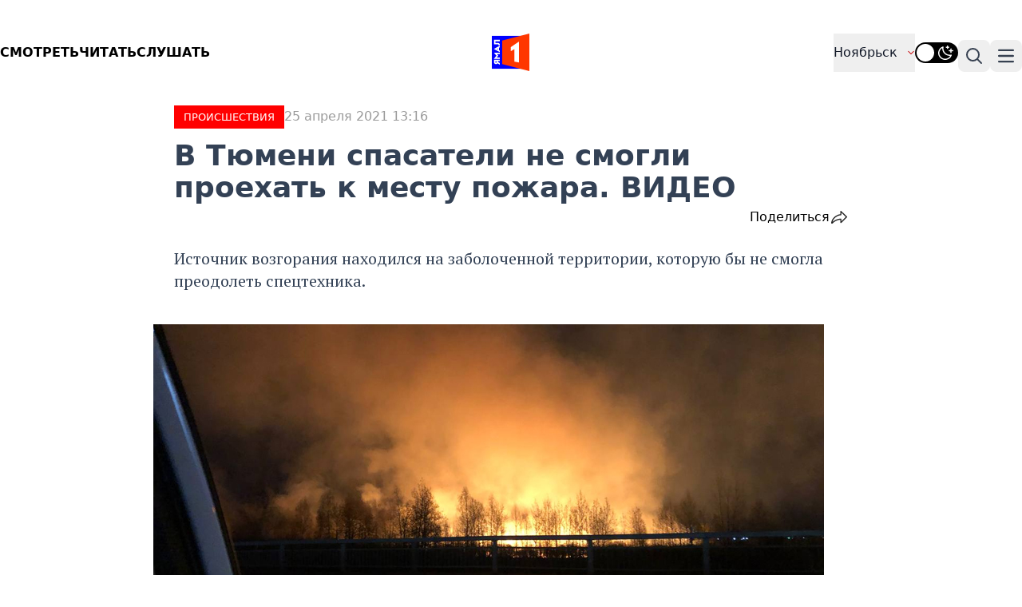

--- FILE ---
content_type: text/html; charset=UTF-8
request_url: https://yamal1.ru/novosti/2021/04/25/v-tiumeni-spasateli-ne-smogli-proekhat-k-mestu-pozhara/
body_size: 16954
content:
<!DOCTYPE html>
<html lang="ru">

<head>
    <meta charset="utf-8">
    <meta name="viewport" content="width=device-width, initial-scale=1.0">

    <link rel="canonical" href="https://yamal1.ru/novosti/2021/04/25/v-tiumeni-spasateli-ne-smogli-proekhat-k-mestu-pozhara/">
    <link href="/local/templates/yamal/image/icon/favicon.ico" rel="shortcut icon" type="image/vnd.microsoft.icon">
	<link href="/local/templates/yamal/image/icon/apple-touch-icon.png" rel="apple-touch-icon" sizes="180x180">
	<link href="/local/templates/yamal/image/icon/favicon-32x32.png" rel="icon" type="image/png" sizes="32x32">
	<link href="/local/templates/yamal/image/icon/favicon-16x16.png"rel="icon" type="image/png" sizes="16x16">
	<link href="/local/templates/yamal/image/icon/site.webmanifest"rel="manifest">

    <base href="https://yamal1.ru/novosti/2021/04/25/v-tiumeni-spasateli-ne-smogli-proekhat-k-mestu-pozhara/" />
    <meta name="resourse-type" content="Document" />
    <meta name="MobileOptimized" content="width" />
    <meta name="HandheldFriendly" content="true" />
        <meta name="author" content="YAMAL1.RU" />
    <meta name="owner" content="YAMAL1.RU">
    <meta name="revisit-after" content="4 days">
    <meta name="twitter:url" content="https://yamal1.ru/novosti/2021/04/25/v-tiumeni-spasateli-ne-smogli-proekhat-k-mestu-pozhara/">
    <meta name="twitter:title" content="В Тюмени спасатели не смогли проехать к месту пожара. ВИДЕО">
    <meta name="twitter:card" content="summary_large_image">
    <meta name="twitter:site" content="@YAMAL1.RU">
    <meta name="twitter:description" content="Источник возгорания находился на заболоченной территории, которую бы не смогла преодолеть спецтехника.">
    <meta name="twitter:creator" content="@YAMAL1.RU">
    <meta name="twitter:image:src" content="https://yamal1.ru/upload/iblock/e5a/3r6my7ttjq19b2t5051prqbtm9y23jmq.jpg">
    <meta name="twitter:image" content="https://yamal1.ru/upload/iblock/e5a/3r6my7ttjq19b2t5051prqbtm9y23jmq.jpg">
    <meta name="twitter:domain" content="YAMAL1.RU">
    <meta name="og:title" content="В Тюмени спасатели не смогли проехать к месту пожара. ВИДЕО">
    <meta name="og:site_name" content="YAMAL1.RU">
    <meta name="og:type" content="article">
    <meta name="og:image" content="https://yamal1.ru/upload/iblock/e5a/3r6my7ttjq19b2t5051prqbtm9y23jmq.jpg">
    <meta name="og:description" content="Источник возгорания находился на заболоченной территории, которую бы не смогла преодолеть спецтехника.">
    <meta name="og:url" content="https://yamal1.ru/novosti/2021/04/25/v-tiumeni-spasateli-ne-smogli-proekhat-k-mestu-pozhara/">
    <meta name="article:author" content="YAMAL1.RU">
    <meta name="article:section" content="ПРОИCШЕСТВИЯ,Ямал">
    <meta name="title" content="В Тюмени спасатели не смогли проехать к месту пожара. ВИДЕО">
    <title>В Тюмени спасатели не смогли проехать к месту пожара. ВИДЕО</title>
    <meta http-equiv="Content-Type" content="text/html; charset=UTF-8" />
<meta name="robots" content="index, follow" />
<meta name="keywords" content="пожар, возгорание, Тюмень, трава," />
<meta name="description" content="Источник возгорания находился на заболоченной территории, которую бы не смогла преодолеть спецтехника." />
<script data-skip-moving="true">(function(w, d, n) {var cl = "bx-core";var ht = d.documentElement;var htc = ht ? ht.className : undefined;if (htc === undefined || htc.indexOf(cl) !== -1){return;}var ua = n.userAgent;if (/(iPad;)|(iPhone;)/i.test(ua)){cl += " bx-ios";}else if (/Windows/i.test(ua)){cl += ' bx-win';}else if (/Macintosh/i.test(ua)){cl += " bx-mac";}else if (/Linux/i.test(ua) && !/Android/i.test(ua)){cl += " bx-linux";}else if (/Android/i.test(ua)){cl += " bx-android";}cl += (/(ipad|iphone|android|mobile|touch)/i.test(ua) ? " bx-touch" : " bx-no-touch");cl += w.devicePixelRatio && w.devicePixelRatio >= 2? " bx-retina": " bx-no-retina";if (/AppleWebKit/.test(ua)){cl += " bx-chrome";}else if (/Opera/.test(ua)){cl += " bx-opera";}else if (/Firefox/.test(ua)){cl += " bx-firefox";}ht.className = htc ? htc + " " + cl : cl;})(window, document, navigator);</script>


<link href="/bitrix/cache/css/s1/yamal/page_b0bb78aa8307a368a3df964fcbd9eada/page_b0bb78aa8307a368a3df964fcbd9eada_v1.css?17543002343018" type="text/css"  rel="stylesheet" />
<link href="/bitrix/cache/css/s1/yamal/template_6c8d4b28b81fe36091c5f3e29534129c/template_6c8d4b28b81fe36091c5f3e29534129c_v1.css?1754300234919" type="text/css"  data-template-style="true" rel="stylesheet" />







    
        <link rel="stylesheet" href="/local/templates/yamal/css/lib/fancybox.min.css">
    <link rel="stylesheet" href="/local/templates/yamal/css/lib/swiper-bundle.min.css">
  
    <link rel="stylesheet" href="/local/templates/yamal/public/style.css">
    
                    
                
    
    <style>
        @import url('/local/templates/yamal/css/fonts.css');
    </style>

    <link rel="preconnect" href="https://fonts.googleapis.com">
    <link rel="preconnect" href="https://fonts.gstatic.com" crossorigin>
    <link href="https://fonts.googleapis.com/css2?family=PT+Serif:ital,wght@0,400;0,700;1,400;1,700&display=swap" rel="stylesheet">
    </head>

<body class="dark:bg-slate-800  dark:text-white">
    <!-- Yandex.Metrika counter -->
      <noscript><div><img src="https://mc.yandex.ru/watch/82650532" style="position:absolute; left:-9999px;" alt="" /></div></noscript> <!-- /Yandex.Metrika counter -->
        
            <header itemscope itemtype="http://schema.org/Organization">
      
      

        <!--Видео-->  

        <!--div class="container m-auto">
                <div class="mb-[12px]">
                    <div class="flex flex-wrap justify-start align-start w-full gap-[32px]">
                        <div class="relative w-screen max-h-[300px]" itemscope="" itemtype="http://schema.org/NewsArticle">
                            <a href="https://vk.com/wall-101544511_180527" title="yamal1">
                            <video autoplay="true" muted="true" loop="true">
                                <source type="video/webm" src="/upload/banners/duh.webm" />
                                <source type="video/mp4" src="/upload/banners/duh.mp4" />
                            </video>
                            </a>
                        </div>
                    </div>
                </div>
        </div-->

        <!--Статика-->   

        <!--div class="container m-auto">
                <div class="mb-[12px]">
                    <div class="flex flex-wrap justify-start align-start w-full gap-[32px]">
                        <div class="relative w-screen max-h-[300px]" style="background-color:#071e63;" itemscope="" itemtype="http://schema.org/NewsArticle">
                            <a href="https://yamal1.ru/novosti/2025/08/02/semak_o_transferah_konkurencii_i_borbe_za_chempionstvo/" title="yamal1">
                           <img style="  display: block;
                                            margin-left: auto; 
                                            margin-right: auto; 
                                            height: auto;"
                            src="/upload/banners/banner_semak_resize.png" />
                            </a>
                        </div>
                    </div>
                </div>
        </div-->
      
      


            <section class="lg:hidden" itemscope itemtype="http://schema.org/NewsArticle">
        <div class="container m-auto">
            <div class="mb-[12px]">
                <a href="/spetcproekty/" title="Спецпроекты"><span class="py-[6px] px-[16px] text-white bg-[#E3120E] uppercase font-semibold text-lg" itemprop="articleSection">Спецпроект</span></a>
                <div class="flex flex-wrap justify-start align-start w-full gap-[32px]">
                    <div class="relative w-screen max-h-[460px]" itemscope itemtype="http://schema.org/NewsArticle">
                        <a href="/novosti/2026/01/05/kakoe-est-obuchenie-v-kompanii/" title="Какое есть обучение в компании?">
                            <img class="w-[100%] h-[100%] object-cover" src="/upload/resize_cache/iblock/895/840_472_1/83nqsf055tn31adzkdlft18ehgz59r6t.jpg" alt="" itemprop="image">
                            <div class="bg-gradient-to-t from-[#070707] to-transparent absolute h-[100%] w-[100%] bottom-0">
                                <div class="flex gap-[12px] absolute bottom-[32px] left-[18px] md:left-[28px] flex-wrap">
                                    <div class="w-[100%]">
                                        <h3 class="w-full lg:w-[60%] text-white text-[32px] font-semibold inline-block text-xl md:text-3xl dark:text-white" itemprop="headline">
                                            Какое есть обучение в компании?                                        </h3>
                                    </div>
                                </div>
                            </div>
                        </a>
                    </div>
                </div>
            </div>
    </section>
        
        <div class="container m-auto">
            <div class="grid grid-cols-3 header__bottom pt-[42px] md:pb-[42px] pb-[20px] align-middle">
                <nav class="hidden md:flex">
                    <ul class="flex gap-[24px] uppercase font-semibold">
                        <a class="m-auto" href="#" data-modal-target="default-modal" data-modal-toggle="default-modal">
                            <li>Смотреть</li>
                        </a>
                        <a class="m-auto" href="/spetcproekty/">
                            <li>Читать</li>
                        </a>
                        <a class="m-auto" href="/radio/" target="_blank">Слушать</a>
                    </ul>
                </nav>
                <button data-collapse-toggle="mega-menu-search" type="button" class="md:hidden inline-flex items-center p-1 w-10 h-10 justify-center text-sm text-gray-700 rounded-lg hover:bg-gray-100 focus:outline-none focus:ring-2 focus:ring-gray-200 dark:text-gray-400 dark:hover:bg-gray-700 dark:focus:ring-gray-600 mt-1 aria-controls=" mega-menu-full" aria-expanded="false">
                    <span class="sr-only">Поиск</span>
                    <svg xmlns="http://www.w3.org/2000/svg" fill="none" viewBox="0 0 22 22" stroke-width="2.5" stroke="currentColor" class="w-7 h-7">
                        <path stroke-linecap="round" stroke-linejoin="round" d="M21 21l-5.197-5.197m0 0A7.5 7.5 0 105.196 5.196a7.5 7.5 0 0010.607 10.607z" />
                    </svg>
                </button>

                <!--Logo-->
                <figure class="flex justify-center">
                    <a href="https://yamal1.ru"><img src="/local/templates/yamal/image/logo.svg" alt="logo" width="47px"></a>
                </figure>

                <div class="flex justify-end gap-[10px]">
                                        <button data-collapse-toggle="mega-menu-full-geo" class="hidden md:flex items-center justify-between w-full py-2 px-3 font-medium text-gray-900 border-b border-gray-100 md:w-auto hover:bg-gray-50 md:hover:bg-transparent md:border-0 md:p-0 dark:text-white focus:ring-gray-200  dark:hover:bg-gray-700 md:dark:hover:bg-transparent dark:focus:ring-gray-600 dark:border-gray-700 ">
                        Ноябрьск                        <svg xmlns="http://www.w3.org/2000/svg" viewBox="0 0 24 24" fill="currentColor" class="w-2.5 h-2.5 ms-3 stroke-red-500">
                            <path fill-rule="evenodd" d="M12.53 16.28a.75.75 0 01-1.06 0l-7.5-7.5a.75.75 0 011.06-1.06L12 14.69l6.97-6.97a.75.75 0 111.06 1.06l-7.5 7.5z" clip-rule="evenodd" stroke-width="2" stroke-linejoin="round" />
                        </svg>
                    </button>

                    <div class="flex relative">
                        <input class="m-auto hidden peer/theme light-switch" name="light-switch" id="theme-switch" type="checkbox">

                                                <label for="theme-switch" class="m-auto w-[54px] h-[26px] rounded-[50px] bg-black peer-checked/theme:bg-amber-300 duration-200"></label>
                        <label for="theme-switch" class="w-[22px] h-[22px] rounded-[50%] bg-white absolute top-[50%] translate-y-[-50%] left-[2px] peer-checked/theme:left-[29px] duration-200"></label>

                        <label for="theme-switch" class="absolute top-[50%] translate-y-[-50%] right-[6px] opacity-100 peer-checked/theme:opacity-0 duration-200">
                            <img class="" src="/local/templates/yamal/image/icon/dark_theme.svg" alt="">
                        </label>

                        <label for="theme-switch" class="absolute top-[50%] translate-y-[-50%] left-[6px] opacity-0 peer-checked/theme:opacity-100 duration-200">
                            <img class="" src="/local/templates/yamal/image/icon/light_theme.svg" alt="">
                        </label>
                    </div>


                    <button data-collapse-toggle="mega-menu-search" type="button" class="hidden md:inline-flex items-center p-2 w-10 h-10 justify-center text-sm text-gray-700 rounded-lg hover:bg-gray-100 focus:outline-none focus:ring-2 focus:ring-gray-200 dark:text-gray-400 dark:hover:bg-gray-700 dark:focus:ring-gray-600 sm:mt-2 mt-1 aria-controls=" mega-menu-full" aria-expanded="false">
                        <span class="sr-only">Поиск</span>
                        <svg xmlns="http://www.w3.org/2000/svg" fill="none" viewBox="0 0 24 24" stroke-width="2" stroke="currentColor" class="w-6 h-6">
                            <path stroke-linecap="round" stroke-linejoin="round" d="M21 21l-5.197-5.197m0 0A7.5 7.5 0 105.196 5.196a7.5 7.5 0 0010.607 10.607z" />
                        </svg>
                    </button>

                    <button data-collapse-toggle="mega-menu-full-dropdown" type="button" class="inline-flex items-center p-2 w-10 h-10 justify-center text-sm text-gray-700 rounded-lg hover:bg-gray-100 focus:outline-none focus:ring-2 focus:ring-gray-200 dark:text-gray-400 dark:hover:bg-gray-700 dark:focus:ring-gray-600 sm:mt-2 mt-1 aria-controls=" mega-menu-full" aria-expanded="false">
                        <span class="sr-only">Навигация по категориям</span>
                        <svg class="w-5 h-5" aria-hidden="true" xmlns="http://www.w3.org/2000/svg" fill="none" viewBox="0 0 17 14">
                            <path stroke="currentColor" stroke-linecap="round" stroke-linejoin="round" stroke-width="2" d="M1 1h15M1 7h15M1 13h15" />
                        </svg>
                    </button>
                </div>
            </div>
            <div class="grid grid-cols-3 md:hidden uppercase font-semibold pb-[42px] mb-[10px]">
                <a href="#" class="flex justify-start ml-3" data-modal-target="default-modal" data-modal-toggle="default-modal" class="flex justify-start ml-3">Смотреть</a>
                <a href="/spetcproekty/" class="m-auto">Читать</a>
                <a href="/radio/" class="flex justify-end mr-3">Слушать</a>
            </div>
        </div>
        </div>

        
        <div id="default-modal" tabindex="-1" aria-hidden="true" class="hidden overflow-y-auto overflow-x-hidden fixed top-0 right-0 left-0 z-50 justify-center items-center w-full md:inset-0 h-[calc(100%-1rem)] max-h-full" onclick="StopPlayPlayer()">
    <div class="relative p-4 w-full max-w-2xl max-h-full">
        <!-- Modal content -->
        <div class="relative bg-black rounded-lg shadow dark:bg-gray-700">
            <!-- Modal header -->
            <div class="flex items-center justify-between pl-4 md:pl-4 rounded-t dark:border-gray-600 gap-[6px]">
				<div class="m-auto mx-0 w-[6px] h-[6px] bg-[#E3120E] rounded-[50%]"></div>
                <div class="text-base font-semibold text-gray-200 dark:text-white">
                    Прямой эфир
                </div>
                <button type="button" class="text-gray-400 bg-transparent hover:bg-gray-200 hover:text-gray-900 rounded-lg text-sm w-8 h-8 ms-auto inline-flex justify-center items-center dark:hover:bg-gray-600 dark:hover:text-white" data-modal-hide="default-modal" onclick="StopPlayPlayer()">
                    <svg class="w-3 h-3" aria-hidden="true" xmlns="http://www.w3.org/2000/svg" fill="none" viewBox="0 0 14 14">
                        <path stroke="currentColor" stroke-linecap="round" stroke-linejoin="round" stroke-width="2" d="m1 1 6 6m0 0 6 6M7 7l6-6M7 7l-6 6" />
                    </svg>
                    <span class="sr-only">Закрыть</span>
                </button>
            </div>
            <!-- Modal body -->
            <div class="p-1 md:p-2">
                <p class="text-base leading-relaxed text-gray-500 dark:text-gray-400">
                <div class="player_cont01 embed-responsive embed-responsive-16by9">
                    <div id="player"></div>

                                        
                </div>


                </p>
            </div>
        </div>
    </div>
</div>            <!--Menu-->
            
<nav class="bg-white border-gray-200 dark:border-gray-600 dark:bg-gray-900 container m-auto">

	<div id="mega-menu-full-dropdown" class="mt-1 border-gray-200 shadow-sm bg-gray-50 md:bg-white dark:bg-gray-800 dark:border-gray-600 hidden">
		<div class="grid px-4 pb-5 mx-auto text-gray-900 dark:text-white lg:grid-cols-3 md:px-6">
			<ul>
						<li>
			<a href="/?nt=ekonomika" title="ЭКОНОМИКА" class="block p-3 rounded-lg hover:bg-gray-100 dark:hover:bg-gray-700">
				<div class="font-semibold">ЭКОНОМИКА</div>
			</a>
		</li>
			<li>
			<a href="/?nt=proishestviia" title="ПРОИCШЕСТВИЯ" class="block p-3 rounded-lg hover:bg-gray-100 dark:hover:bg-gray-700">
				<div class="font-semibold">ПРОИCШЕСТВИЯ</div>
			</a>
		</li>
			<li>
			<a href="/?nt=politika" title="ПОЛИТИКА" class="block p-3 rounded-lg hover:bg-gray-100 dark:hover:bg-gray-700">
				<div class="font-semibold">ПОЛИТИКА</div>
			</a>
		</li>
				</ul>
			<ul>
				<li>
			<a href="/?nt=sport" title="СПОРТ" class="block p-3 rounded-lg hover:bg-gray-100 dark:hover:bg-gray-700">
				<div class="font-semibold">СПОРТ</div>
			</a>
		</li>
			<li>
			<a href="/?nt=kul-tura" title="КУЛЬТУРА" class="block p-3 rounded-lg hover:bg-gray-100 dark:hover:bg-gray-700">
				<div class="font-semibold">КУЛЬТУРА</div>
			</a>
		</li>
			<li>
			<a href="/?nt=afisha" title="АФИША" class="block p-3 rounded-lg hover:bg-gray-100 dark:hover:bg-gray-700">
				<div class="font-semibold">АФИША</div>
			</a>
		</li>
				</ul>
			<ul>
				<li>
			<a href="/?nt=obshchestvo" title="ОБЩЕСТВО" class="block p-3 rounded-lg hover:bg-gray-100 dark:hover:bg-gray-700">
				<div class="font-semibold">ОБЩЕСТВО</div>
			</a>
		</li>
			<li>
			<a href="/?nt=obrazovanie" title="ОБРАЗОВАНИЕ" class="block p-3 rounded-lg hover:bg-gray-100 dark:hover:bg-gray-700">
				<div class="font-semibold">ОБРАЗОВАНИЕ</div>
			</a>
		</li>
			<li>
			<a href="/?nt=meditcina" title="МЕДИЦИНА" class="block p-3 rounded-lg hover:bg-gray-100 dark:hover:bg-gray-700">
				<div class="font-semibold">МЕДИЦИНА</div>
			</a>
		</li>
				</ul>
			<ul>
				<li>
			<a href="/?nt=pogoda" title="ПОГОДА" class="block p-3 rounded-lg hover:bg-gray-100 dark:hover:bg-gray-700">
				<div class="font-semibold">ПОГОДА</div>
			</a>
		</li>
			<li>
			<a href="/?nt=ekologiia" title="ЭКОЛОГИЯ" class="block p-3 rounded-lg hover:bg-gray-100 dark:hover:bg-gray-700">
				<div class="font-semibold">ЭКОЛОГИЯ</div>
			</a>
		</li>
			<li>
			<a href="/?nt=transport" title="ТРАНСПОРТ" class="block p-3 rounded-lg hover:bg-gray-100 dark:hover:bg-gray-700">
				<div class="font-semibold">ТРАНСПОРТ</div>
			</a>
		</li>
				</ul>
			<ul>
				<li>
			<a href="/?nt=tek" title="ТЭК" class="block p-3 rounded-lg hover:bg-gray-100 dark:hover:bg-gray-700">
				<div class="font-semibold">ТЭК</div>
			</a>
		</li>
			<li>
			<a href="/?nt=zhkkh" title="ЖКХ" class="block p-3 rounded-lg hover:bg-gray-100 dark:hover:bg-gray-700">
				<div class="font-semibold">ЖКХ</div>
			</a>
		</li>
			<li>
			<a href="/?nt=stroitel-stvo" title="СТРОИТЕЛЬСТВО" class="block p-3 rounded-lg hover:bg-gray-100 dark:hover:bg-gray-700">
				<div class="font-semibold">СТРОИТЕЛЬСТВО</div>
			</a>
		</li>
	
			</ul>
		</div>
	</div>
</nav>
        <!--Search-->
        <nav class="bg-white border-gray-200 dark:border-gray-600 dark:bg-gray-900 container m-auto">

            <div id="mega-menu-search" class="mt-1 border-gray-200 shadow-sm bg-gray-50 md:bg-white  dark:bg-gray-800 dark:border-gray-600 hidden">
                <div class="grid px-4 pb-5 mx-auto text-gray-900 dark:text-white grid-cols-1 md:px-6">
                    <div class="relative mt-3 ">
                        <form id="sform_min01" action="/search/" method="get">
                            <button class="absolute inset-y-0 start-0 flex items-center ps-3">
                                <svg class="w-4 h-4 text-gray-500 dark:text-gray-400" aria-hidden="true" xmlns="http://www.w3.org/2000/svg" fill="none" viewBox="0 0 20 20">
                                    <path stroke="currentColor" stroke-linecap="round" stroke-linejoin="round" stroke-width="2" d="m19 19-4-4m0-7A7 7 0 1 1 1 8a7 7 0 0 1 14 0Z" />
                                </svg>
                            </button>

                            <input name="q" type="text" id="search-navbar" class="block w-full p-2 ps-10 text-sm text-gray-900 border border-gray-300 rounded-lg bg-gray-50 focus:ring-blue-500 focus:border-blue-500 dark:bg-gray-700 dark:border-gray-600 dark:placeholder-gray-400 dark:text-white dark:focus:ring-blue-500 dark:focus:border-blue-500" placeholder="Введите слово..." value="">
                        </form>
                    </div>


                </div>
            </div>
        </nav>

        <!--GEO-->
        <nav class="bg-white border-gray-200 dark:border-gray-600 dark:bg-gray-900 container m-auto">
    <div id="mega-menu-full-geo" class="mt-1 border-gray-200 shadow-sm bg-gray-50 md:bg-white dark:bg-gray-800 dark:border-gray-600 hidden">
        <div class="grid px-4 pb-5 mx-auto text-gray-900 dark:text-white xl:grid-cols-4 grid-cols-2 md:px-6">
            <ul>
                        <li>
            <a href="/geo/iamal/" title="Ямал" class="block p-3 rounded-lg hover:bg-gray-100 dark:hover:bg-gray-700">
                <div class="font-semibold">Ямал</div>
            </a>
        </li>
            <li>
            <a href="/geo/novyi-urengoi/" title="Новый Уренгой" class="block p-3 rounded-lg hover:bg-gray-100 dark:hover:bg-gray-700">
                <div class="font-semibold">Новый Уренгой</div>
            </a>
        </li>
            <li>
            <a href="/geo/noiabr-sk/" title="Ноябрьск" class="block p-3 rounded-lg hover:bg-gray-100 dark:hover:bg-gray-700">
                <div class="font-semibold">Ноябрьск</div>
            </a>
        </li>
            <li>
            <a href="/geo/salekhard/" title="Салехард" class="block p-3 rounded-lg hover:bg-gray-100 dark:hover:bg-gray-700">
                <div class="font-semibold">Салехард</div>
            </a>
        </li>
            <li>
            <a href="/geo/nadym/" title="Надым" class="block p-3 rounded-lg hover:bg-gray-100 dark:hover:bg-gray-700">
                <div class="font-semibold">Надым</div>
            </a>
        </li>
                </ul>
            <ul>
                <li>
            <a href="/geo/gubkinskii/" title="Губкинский" class="block p-3 rounded-lg hover:bg-gray-100 dark:hover:bg-gray-700">
                <div class="font-semibold">Губкинский</div>
            </a>
        </li>
            <li>
            <a href="/geo/muravlenko/" title="Муравленко" class="block p-3 rounded-lg hover:bg-gray-100 dark:hover:bg-gray-700">
                <div class="font-semibold">Муравленко</div>
            </a>
        </li>
            <li>
            <a href="/geo/labytnangi/" title="Лабытнанги" class="block p-3 rounded-lg hover:bg-gray-100 dark:hover:bg-gray-700">
                <div class="font-semibold">Лабытнанги</div>
            </a>
        </li>
            <li>
            <a href="/geo/tarko-sale/" title="Тарко-Сале" class="block p-3 rounded-lg hover:bg-gray-100 dark:hover:bg-gray-700">
                <div class="font-semibold">Тарко-Сале</div>
            </a>
        </li>
            <li>
            <a href="/geo/pangody/" title="Пангоды" class="block p-3 rounded-lg hover:bg-gray-100 dark:hover:bg-gray-700">
                <div class="font-semibold">Пангоды</div>
            </a>
        </li>
                </ul>
            <ul>
                <li>
            <a href="/geo/purpe/" title="Пурпе" class="block p-3 rounded-lg hover:bg-gray-100 dark:hover:bg-gray-700">
                <div class="font-semibold">Пурпе</div>
            </a>
        </li>
            <li>
            <a href="/geo/tazovskii/" title="Тазовский" class="block p-3 rounded-lg hover:bg-gray-100 dark:hover:bg-gray-700">
                <div class="font-semibold">Тазовский</div>
            </a>
        </li>
            <li>
            <a href="/geo/iar-sale/" title="Яр-Сале" class="block p-3 rounded-lg hover:bg-gray-100 dark:hover:bg-gray-700">
                <div class="font-semibold">Яр-Сале</div>
            </a>
        </li>
            <li>
            <a href="/geo/urengoi/" title="Уренгой" class="block p-3 rounded-lg hover:bg-gray-100 dark:hover:bg-gray-700">
                <div class="font-semibold">Уренгой</div>
            </a>
        </li>
            <li>
            <a href="/geo/kharp/" title="Харп" class="block p-3 rounded-lg hover:bg-gray-100 dark:hover:bg-gray-700">
                <div class="font-semibold">Харп</div>
            </a>
        </li>
                </ul>
            <ul>
                <li>
            <a href="/geo/krasnosel-kup/" title="Красноселькуп" class="block p-3 rounded-lg hover:bg-gray-100 dark:hover:bg-gray-700">
                <div class="font-semibold">Красноселькуп</div>
            </a>
        </li>
            <li>
            <a href="/geo/muzhi/" title="Мужи" class="block p-3 rounded-lg hover:bg-gray-100 dark:hover:bg-gray-700">
                <div class="font-semibold">Мужи</div>
            </a>
        </li>
            <li>
            <a href="/geo/aksarka/" title="Аксарка" class="block p-3 rounded-lg hover:bg-gray-100 dark:hover:bg-gray-700">
                <div class="font-semibold">Аксарка</div>
            </a>
        </li>
            <li>
            <a href="/geo/tumen/" title="Тюмень" class="block p-3 rounded-lg hover:bg-gray-100 dark:hover:bg-gray-700">
                <div class="font-semibold">Тюмень</div>
            </a>
        </li>
            <li>
            <a href="/geo/hmao-ugra/" title="ХМАО-Югра" class="block p-3 rounded-lg hover:bg-gray-100 dark:hover:bg-gray-700">
                <div class="font-semibold">ХМАО-Югра</div>
            </a>
        </li>
                </ul>
            <ul>
                <li>
            <a href="/geo/sankt-peterburg/" title="Санкт-Петербург" class="block p-3 rounded-lg hover:bg-gray-100 dark:hover:bg-gray-700">
                <div class="font-semibold">Санкт-Петербург</div>
            </a>
        </li>
            <li>
            <a href="/geo/omsk/" title="Омск" class="block p-3 rounded-lg hover:bg-gray-100 dark:hover:bg-gray-700">
                <div class="font-semibold">Омск</div>
            </a>
        </li>
                </ul>
        </div>
    </div>
</nav>
    </header><article itemscope itemtype="http://schema.org/NewsArticle">
	<div class="container m-auto prose prose-xl prose-slate dark:prose-invert pl-5 pr-5 xl:pr-0 sm:pl-0">
				<div class="flex gap-[12px]">
			<span class="bg-[#ff0000] uppercase text-[13px] font-medium px-[12px] py-[3px] text-white">
				ПРОИCШЕСТВИЯ			</span>

			<div class="text-[#999999] text-[16px] font-medium">
				25 апреля 2021 13:16			</div>
		</div>
		<h1 class="mt-[14px] inline-block text-2xl sm:text-4xl prose prose-slate dark:prose-invert">
			В Тюмени спасатели не смогли проехать к месту пожара. ВИДЕО		</h1>

				<div class="flex justify-between not-prose">
			<div class="flex gap-[8px] text-[#000000] px-[16px] py-[6px] rounded-md">
				<!--img src="/local/templates/yamal/image/icon/comment.svg" alt="Комментарии">
				<span-- id="comment_count_body">0</span-->
			</div>
			<div class="flex gap-[8px] font-medium text-[16px]">
				<div class="text-[#000000]">
										
					<div class="dropdown ">
						<div class="dropbtn "> Поделиться<!--div class="rep_img_icon"></div--></div>
						<div class="dropdown-content">
							<a href="http://vk.com/share.php?url=https://yamal1.ru/novosti/2021/04/25/v-tiumeni-spasateli-ne-smogli-proekhat-k-mestu-pozhara/&title=https://yamal1.ru/novosti/2021/04/25/v-tiumeni-spasateli-ne-smogli-proekhat-k-mestu-pozhara/&description=Источник возгорания находился на заболоченной территории, которую бы не смогла преодолеть спецтехника.&image=/upload/iblock/e5a/3r6my7ttjq19b2t5051prqbtm9y23jmq.jpg&noparse=true">В контакте</a><a href="https://connect.ok.ru/offer?url=https://yamal1.ru/novosti/2021/04/25/v-tiumeni-spasateli-ne-smogli-proekhat-k-mestu-pozhara/">Одноклассники</a><a href="https://t.me/share/url?url=https://yamal1.ru/novosti/2021/04/25/v-tiumeni-spasateli-ne-smogli-proekhat-k-mestu-pozhara/">Telegram</a>						</div>
					</div>

														</div>
				<img src="/local/templates/yamal/image/icon/share.svg" alt="">
			</div>
		</div>
					<p class="lead">Источник возгорания находился на заболоченной территории, которую бы не смогла преодолеть спецтехника.</p>
			</div>

	
	
			<figure class="container m-auto my-[40px] 2xl:px-[15%] xl:px-[15%] pl-3 pr-3 sm:pl-0 relative">
			<a href="/upload/iblock/e5a/3r6my7ttjq19b2t5051prqbtm9y23jmq.jpg" data-fancybox="">
				<img src="/upload/iblock/e5a/3r6my7ttjq19b2t5051prqbtm9y23jmq.jpg" alt="">
			</a>
			<figcaption></figcaption>
		</figure>
	
	
	<div class="container m-auto prose prose-xl prose-slate dark:prose-invert pl-5 pr-5 xl:pr-0 sm:pl-0">
		<div class="mt-[28px] text-[19px] leading-[1.4] font-normal">
			<p>В Тюмени спасатели не смогли проехать к месту пожара. Дело в том, что источник возгорания находился на заболоченной территории, которую бы не смогла преодолеть спецтехника, - пишет «Уральский меридиан».</p>

<p>В итоге, в Заречной части Тюмени на озере Круглое сгорело около двух гектаров сухой травы. Огонь разгорался в сторону водоема и угрозы каким-либо постройкам не было. Причины возгорания предстоит установить дознавателям.</p>

<p>У проезжающих мимо горожан пожар вызвал особый интерес. Десятки автолюбителей останавливались на проезжей части, чтобы заснять языки пламени и столб дыма.</p>

<p>Добавим, до 10 мая в Тюменской области действует особый противопожарный режим: людям запрещено ходить в лес, разводить костер и сжигать мусор.</p>

<p><iframe allowfullscreen="" frameborder="0" height="480" src="https://vk.com/video_ext.php?oid=-101544511&amp;id=456240452&amp;hash=334dac6f0bf64e33&amp;hd=2" width="100%"></iframe></p>

<p>Подписывайтесь на <a	href="https://n24.ru/">N24.RU</a> в <a href="https://vk.com/n24_yanao">VK </a>и <a href="https://www.instagram.com/n24.ru/">Instagram</a>, следите за главными новостями Ямала в нашем <a href="https://t.me/N24RU">telegram-канале</a>.</p>		</div>
			</div>

				<div class="container m-auto prose prose-xl prose-slate dark:prose-invert pl-5 pr-5 xl:pr-0 sm:pl-0 mt-[35px] flex gap-[6px] flex-wrap">
							<a class="not-prose" href="/spg/search_meta/?q=%D0%BF%D0%BE%D0%B6%D0%B0%D1%80">
					<div class="bg-[#F1F3F4] dark:bg-[#334155] px-[16px] py-[6px] text-sm">
						пожар					</div>
				</a>
							<a class="not-prose" href="/spg/search_meta/?q=%D0%B2%D0%BE%D0%B7%D0%B3%D0%BE%D1%80%D0%B0%D0%BD%D0%B8%D0%B5">
					<div class="bg-[#F1F3F4] dark:bg-[#334155] px-[16px] py-[6px] text-sm">
						возгорание					</div>
				</a>
							<a class="not-prose" href="/spg/search_meta/?q=%D0%A2%D1%8E%D0%BC%D0%B5%D0%BD%D1%8C">
					<div class="bg-[#F1F3F4] dark:bg-[#334155] px-[16px] py-[6px] text-sm">
						Тюмень					</div>
				</a>
							<a class="not-prose" href="/spg/search_meta/?q=%D1%82%D1%80%D0%B0%D0%B2%D0%B0">
					<div class="bg-[#F1F3F4] dark:bg-[#334155] px-[16px] py-[6px] text-sm">
						трава					</div>
				</a>
							<a class="not-prose" href="/spg/search_meta/?q=">
					<div class="bg-[#F1F3F4] dark:bg-[#334155] px-[16px] py-[6px] text-sm">
											</div>
				</a>
					</div>
	
	<!--div class="container prose prose-xl prose-slate dark:prose-invert m-auto px-5 sm:pl-0 mt-[32px]">
		<div class="shadow-[0_6px_24px_-4px_rgba(0,0,0,0.12)] dark:bg-[#475569] p-[20px] md:flex gap-[20px] mb-[32px]">
			<p class="m-auto text-lg inline-block align-middle leading-[1.1] pb-5">
				Неудобно на сайте? Читайте самое интересное в Telegram и самое полезное
				в VK
			</p>

			<div class="flex gap-[4px] justify-between">
				<a href="https://t.me/s/yamal_1" class="bg-[#D6F1FF] w-[100px] h-[100%] flex justify-center align-middle">
					<img class="w-[24px]" src="/local/templates/yamal/image/icon/tg.svg" alt="" />
				</a>

				<a href="https://vk.com/yamal1" class="bg-[#D6F1FF] w-[100px] h-[100%] flex justify-center align-middle">
					<img class="w-[24px]" src="/local/templates/yamal/image/icon/vk.svg" alt="" />
				</a>
			</div>
		</div>

					<div id="comment_block_news">
							</div>
			</div--->

</article>

<section class="mt-[50px] mb-[50px]" itemscope itemtype="http://schema.org/ItemList">
    <div class="container m-auto">
        <div class="w-[100%] mb-[24px] pl-5 xl:pl-0">
            <span class="uppercase font-semibold text-[24px]">
            <!--block-->
            </span>
        </div>

        <div class="flex flex-wrap gap-[40px] justify-between">
                            <div class="w-full lg:w-[calc(50%-40px)] xl:w-[calc(33.3%-40px)] relative" itemprop="articleSection">
                <div class="mb-[14px]">
            <a class="w-[100%] relative" href="/?nt=obshchestvo" title="ОБЩЕСТВО">
                <span class="py-[3px] px-[12px] uppercase text-[13px] font-medium text-white bg-[#999999]">
                    ОБЩЕСТВО                </span>
            </a>
        </div>
                <a class="w-[100%] relative aspect-video" href="/novosti/2026/01/28/v-ekaterinburge-sotrudnitsa-bolnitsy-peredala-aferistam-12-mln-rubley/" title="В Екатеринбурге сотрудница больницы передала аферистам 12 млн рублей" itemprop="url" target="_blank">
                        <img class="w-[100%] object-cover" src="/upload/resize_cache/iblock/509/840_472_2/vcwz573030oxnrott4dmmv86h1ekcx5j.jpg" alt="В Екатеринбурге сотрудница больницы передала аферистам 12 млн рублей" itemprop="image">
        </a>
        <a class="w-[100%] relative aspect-video" href="/novosti/2026/01/28/v-ekaterinburge-sotrudnitsa-bolnitsy-peredala-aferistam-12-mln-rubley/" title="В Екатеринбурге сотрудница больницы передала аферистам 12 млн рублей" itemprop="url" target="_blank">
            <h3 class="mt-[14px] text-[20px] font-semibold leading-[26px] pl-5 sm:pl-0" itemprop="headline">
                В Екатеринбурге сотрудница больницы передала аферистам 12 млн рублей            </h3>
        </a>
        <div class="text-[#999] text-[13px] font-medium mt-[8px] lg:left-[28px] pl-5 sm:pl-0" itemprop="datePublished">
            28 января 19:04        </div>
    </div>

    <div class="w-full lg:w-[calc(50%-40px)] xl:w-[calc(33.3%-40px)] relative" itemprop="articleSection">
                <div class="mb-[14px]">
            <a class="w-[100%] relative" href="/?nt=obshchestvo" title="ОБЩЕСТВО">
                <span class="py-[3px] px-[12px] uppercase text-[13px] font-medium text-white bg-[#999999]">
                    ОБЩЕСТВО                </span>
            </a>
        </div>
                <a class="w-[100%] relative aspect-video" href="/novosti/2026/01/28/rossiyanam-sokratili-otdykh-na-mayskie-prazdniki-v-2026-godu/" title="Россиян ждёт всего два дня выходных на майские праздники в 2026 году" itemprop="url" target="_blank">
                        <img class="w-[100%] object-cover" src="/upload/resize_cache/iblock/9b5/840_472_2/guwj4kuhqpn6xaor6w4rphy1hmisj4kn.jpg" alt="Россиян ждёт всего два дня выходных на майские праздники в 2026 году" itemprop="image">
        </a>
        <a class="w-[100%] relative aspect-video" href="/novosti/2026/01/28/rossiyanam-sokratili-otdykh-na-mayskie-prazdniki-v-2026-godu/" title="Россиян ждёт всего два дня выходных на майские праздники в 2026 году" itemprop="url" target="_blank">
            <h3 class="mt-[14px] text-[20px] font-semibold leading-[26px] pl-5 sm:pl-0" itemprop="headline">
                Россиян ждёт всего два дня выходных на майские праздники в 2026 году            </h3>
        </a>
        <div class="text-[#999] text-[13px] font-medium mt-[8px] lg:left-[28px] pl-5 sm:pl-0" itemprop="datePublished">
            28 января 18:54        </div>
    </div>

    <div class="w-full lg:w-[calc(50%-40px)] xl:w-[calc(33.3%-40px)] relative" itemprop="articleSection">
                <div class="mb-[14px]">
            <a class="w-[100%] relative" href="/?nt=obshchestvo" title="ОБЩЕСТВО">
                <span class="py-[3px] px-[12px] uppercase text-[13px] font-medium text-white bg-[#999999]">
                    ОБЩЕСТВО                </span>
            </a>
        </div>
                <a class="w-[100%] relative aspect-video" href="/novosti/2026/01/28/ekspert-saygina-predupredila-rossiyan-o-posledstviyakh-postoyannykh-opozdaniy-na-rabotu/" title="Россиян предупредили о последствиях постоянных опозданий на работу" itemprop="url" target="_blank">
                        <img class="w-[100%] object-cover" src="/upload/resize_cache/iblock/679/840_472_2/qdm0otlfjo2iuy66adxub7u67fn21fl2.jpg" alt="Россиян предупредили о последствиях постоянных опозданий на работу" itemprop="image">
        </a>
        <a class="w-[100%] relative aspect-video" href="/novosti/2026/01/28/ekspert-saygina-predupredila-rossiyan-o-posledstviyakh-postoyannykh-opozdaniy-na-rabotu/" title="Россиян предупредили о последствиях постоянных опозданий на работу" itemprop="url" target="_blank">
            <h3 class="mt-[14px] text-[20px] font-semibold leading-[26px] pl-5 sm:pl-0" itemprop="headline">
                Россиян предупредили о последствиях постоянных опозданий на работу            </h3>
        </a>
        <div class="text-[#999] text-[13px] font-medium mt-[8px] lg:left-[28px] pl-5 sm:pl-0" itemprop="datePublished">
            28 января 18:49        </div>
    </div>

    <div class="w-full lg:w-[calc(50%-40px)] xl:w-[calc(33.3%-40px)] relative" itemprop="articleSection">
                <div class="mb-[14px]">
            <a class="w-[100%] relative" href="/?nt=transport" title="ТРАНСПОРТ">
                <span class="py-[3px] px-[12px] uppercase text-[13px] font-medium text-white bg-[#336666]">
                    ТРАНСПОРТ                </span>
            </a>
        </div>
                <a class="w-[100%] relative aspect-video" href="/novosti/2026/01/28/v-peterburge-planiruyut-povyshenie-shtrafov-za-parkovku/" title="В Санкт-Петербурге намерены увеличить размеры штрафов за нарушение правил парковки" itemprop="url" target="_blank">
                        <img class="w-[100%] object-cover" src="/upload/resize_cache/iblock/e5a/840_472_2/bb2jpgftrcu7i8kdceldbqpqblr4wvlb.jpg" alt="В Санкт-Петербурге намерены увеличить размеры штрафов за нарушение правил парковки" itemprop="image">
        </a>
        <a class="w-[100%] relative aspect-video" href="/novosti/2026/01/28/v-peterburge-planiruyut-povyshenie-shtrafov-za-parkovku/" title="В Санкт-Петербурге намерены увеличить размеры штрафов за нарушение правил парковки" itemprop="url" target="_blank">
            <h3 class="mt-[14px] text-[20px] font-semibold leading-[26px] pl-5 sm:pl-0" itemprop="headline">
                В Санкт-Петербурге намерены увеличить размеры штрафов за нарушение правил парковки            </h3>
        </a>
        <div class="text-[#999] text-[13px] font-medium mt-[8px] lg:left-[28px] pl-5 sm:pl-0" itemprop="datePublished">
            28 января 18:36        </div>
    </div>

    <div class="w-full lg:w-[calc(50%-40px)] xl:w-[calc(33.3%-40px)] relative" itemprop="articleSection">
                <div class="mb-[14px]">
            <a class="w-[100%] relative" href="/?nt=obshchestvo" title="ОБЩЕСТВО">
                <span class="py-[3px] px-[12px] uppercase text-[13px] font-medium text-white bg-[#999999]">
                    ОБЩЕСТВО                </span>
            </a>
        </div>
                <a class="w-[100%] relative aspect-video" href="/novosti/2026/01/28/komitet-gosdumy-po-zashchite-semi-podderzhal-zakon-o-vyplatakh-detyam-do-18-let/" title="В Госдуме поддержали закон о выплатах детям до 18 лет" itemprop="url" target="_blank">
                        <img class="w-[100%] object-cover" src="/upload/resize_cache/iblock/b46/840_472_2/vg4wxv3xg83mvpakw8opue194p3qbajc.jpg" alt="В Госдуме поддержали закон о выплатах детям до 18 лет" itemprop="image">
        </a>
        <a class="w-[100%] relative aspect-video" href="/novosti/2026/01/28/komitet-gosdumy-po-zashchite-semi-podderzhal-zakon-o-vyplatakh-detyam-do-18-let/" title="В Госдуме поддержали закон о выплатах детям до 18 лет" itemprop="url" target="_blank">
            <h3 class="mt-[14px] text-[20px] font-semibold leading-[26px] pl-5 sm:pl-0" itemprop="headline">
                В Госдуме поддержали закон о выплатах детям до 18 лет            </h3>
        </a>
        <div class="text-[#999] text-[13px] font-medium mt-[8px] lg:left-[28px] pl-5 sm:pl-0" itemprop="datePublished">
            28 января 18:30        </div>
    </div>

    <div class="w-full lg:w-[calc(50%-40px)] xl:w-[calc(33.3%-40px)] relative" itemprop="articleSection">
                <div class="mb-[14px]">
            <a class="w-[100%] relative" href="/?nt=obshchestvo" title="ОБЩЕСТВО">
                <span class="py-[3px] px-[12px] uppercase text-[13px] font-medium text-white bg-[#999999]">
                    ОБЩЕСТВО                </span>
            </a>
        </div>
                <a class="w-[100%] relative aspect-video" href="/novosti/2026/01/28/moshenniki-pridumali-novuyu-skhemu-obmana-svyazannuyu-s-krupnymi-vyigryshami-/" title="Мошенники придумали новую схему обмана, связанную с крупными выигрышами " itemprop="url" target="_blank">
                        <img class="w-[100%] object-cover" src="/upload/resize_cache/iblock/715/840_472_2/49tozynqvzbxackoyp0xcpb6btyajlno.jpg" alt="Мошенники придумали новую схему обмана, связанную с крупными выигрышами " itemprop="image">
        </a>
        <a class="w-[100%] relative aspect-video" href="/novosti/2026/01/28/moshenniki-pridumali-novuyu-skhemu-obmana-svyazannuyu-s-krupnymi-vyigryshami-/" title="Мошенники придумали новую схему обмана, связанную с крупными выигрышами " itemprop="url" target="_blank">
            <h3 class="mt-[14px] text-[20px] font-semibold leading-[26px] pl-5 sm:pl-0" itemprop="headline">
                Мошенники придумали новую схему обмана, связанную с крупными выигрышами             </h3>
        </a>
        <div class="text-[#999] text-[13px] font-medium mt-[8px] lg:left-[28px] pl-5 sm:pl-0" itemprop="datePublished">
            28 января 18:24        </div>
    </div>

        </div>
    </div>
</section>

<!--section class="py-[32px] pb-[60px]" itemscope itemtype="http://schema.org/ItemList">
    <div class="container m-auto">
        <div class="flex gap-[6px]">
            <img class="m-auto mx-0" src="/local/templates/yamal/image/icon/smi24.svg" alt="">
            <p class="m-auto font-semibold text-[18px] mx-0">24СМИ TODO</p>
        </div>

        <div class="swiper_news24 mt-[20px]" itemprop="itemListElement">
        </div>
    </div>
</section-->    <footer class="bg-[#232323] py-[40px]" itemscope itemtype="http://schema.org/WebPage">
    <div class="container m-auto">

        <div class="mt-[20px] lg:flex lg:justify-between">

            <div class="flex lg:gap-[60px] gap-[30px] mt-10 lg:mt-0 pl-5">
    <ul class="text-[#dcdcdcf7] text-[17px] font-normal flex flex-col gap-[5px]" itemprop="significantLinks">
        <a href="/geo/iamal/" title="Ямал">
    <li>Ямал</li>
</a>
<a href="/geo/novyi-urengoi/" title="Новый Уренгой">
    <li>Новый Уренгой</li>
</a>
<a href="/geo/noiabr-sk/" title="Ноябрьск">
    <li>Ноябрьск</li>
</a>
<a href="/geo/salekhard/" title="Салехард">
    <li>Салехард</li>
</a>
<a href="/geo/nadym/" title="Надым">
    <li>Надым</li>
</a>
<a href="/geo/gubkinskii/" title="Губкинский">
    <li>Губкинский</li>
</a>
<a href="/geo/muravlenko/" title="Муравленко">
    <li>Муравленко</li>
</a>
<a href="/geo/labytnangi/" title="Лабытнанги">
    <li>Лабытнанги</li>
</a>
<a href="/geo/tarko-sale/" title="Тарко-Сале">
    <li>Тарко-Сале</li>
</a>
    </ul>
    <ul class="text-[#dcdcdcf7] text-[17px] font-normal flex flex-col gap-[5px]" itemprop="significantLinks">
<a href="/geo/pangody/" title="Пангоды">
    <li>Пангоды</li>
</a>
<a href="/geo/purpe/" title="Пурпе">
    <li>Пурпе</li>
</a>
<a href="/geo/tazovskii/" title="Тазовский">
    <li>Тазовский</li>
</a>
<a href="/geo/iar-sale/" title="Яр-Сале">
    <li>Яр-Сале</li>
</a>
<a href="/geo/urengoi/" title="Уренгой">
    <li>Уренгой</li>
</a>
<a href="/geo/kharp/" title="Харп">
    <li>Харп</li>
</a>
<a href="/geo/krasnosel-kup/" title="Красноселькуп">
    <li>Красноселькуп</li>
</a>
<a href="/geo/muzhi/" title="Мужи">
    <li>Мужи</li>
</a>
<a href="/geo/aksarka/" title="Аксарка">
    <li>Аксарка</li>
</a>
    </ul>
    <ul class="text-[#dcdcdcf7] text-[17px] font-normal flex flex-col gap-[5px]" itemprop="significantLinks">
<a href="/geo/tumen/" title="Тюмень">
    <li>Тюмень</li>
</a>
<a href="/geo/hmao-ugra/" title="ХМАО-Югра">
    <li>ХМАО-Югра</li>
</a>
<a href="/geo/sankt-peterburg/" title="Санкт-Петербург">
    <li>Санкт-Петербург</li>
</a>
<a href="/geo/omsk/" title="Омск">
    <li>Омск</li>
</a>
    </ul>
</div>
            <div class="hidden sm:flex lg:justify-end gap-[60px] mr-[100px] mt-10 lg:mt-0 pl-5">
                
<ul class="text-[#999] text-[17px] font-normal flex flex-col gap-[5px]" itemprop="significantLinks">
	<a href="/?nt=ekonomika" title="ЭКОНОМИКА">
	<li>ЭКОНОМИКА</li>
</a>
<a href="/?nt=proishestviia" title="ПРОИCШЕСТВИЯ">
	<li>ПРОИCШЕСТВИЯ</li>
</a>
<a href="/?nt=politika" title="ПОЛИТИКА">
	<li>ПОЛИТИКА</li>
</a>
<a href="/?nt=sport" title="СПОРТ">
	<li>СПОРТ</li>
</a>
<a href="/?nt=kul-tura" title="КУЛЬТУРА">
	<li>КУЛЬТУРА</li>
</a>
<a href="/?nt=afisha" title="АФИША">
	<li>АФИША</li>
</a>
<a href="/?nt=obshchestvo" title="ОБЩЕСТВО">
	<li>ОБЩЕСТВО</li>
</a>
<a href="/?nt=obrazovanie" title="ОБРАЗОВАНИЕ">
	<li>ОБРАЗОВАНИЕ</li>
</a>
</ul>

<ul class="text-[#999] text-[17px] font-normal flex flex-col gap-[5px]" itemprop="significantLinks">
<a href="/?nt=meditcina" title="МЕДИЦИНА">
	<li>МЕДИЦИНА</li>
</a>
<a href="/?nt=pogoda" title="ПОГОДА">
	<li>ПОГОДА</li>
</a>
<a href="/?nt=ekologiia" title="ЭКОЛОГИЯ">
	<li>ЭКОЛОГИЯ</li>
</a>
<a href="/?nt=transport" title="ТРАНСПОРТ">
	<li>ТРАНСПОРТ</li>
</a>
<a href="/?nt=tek" title="ТЭК">
	<li>ТЭК</li>
</a>
<a href="/?nt=zhkkh" title="ЖКХ">
	<li>ЖКХ</li>
</a>
<a href="/?nt=stroitel-stvo" title="СТРОИТЕЛЬСТВО">
	<li>СТРОИТЕЛЬСТВО</li>
</a>
</ul>                <ul class="text-[#999] text-[17px] font-normal flex flex-col gap-[5px]" itemprop="significantLinks">
                    <li><a href="/spetcproekty" title="Спецпроекты">СПЕЦПРОЕКТЫ</a></li>
                    <li><a href="/nm/razdely/fotoreportazhi/" title="Фоторепортажи">ФОТОРЕПОРТАЖИ</a></li>
                    <li><a href="/nm/razdely/video/" title="Видео">ВИДЕО</a></li>
					<li><a href="/?nt=dosie" title="Видео">ДОСЬЕ</a></li>
                </ul>
            </div>
        </div>

        <div class="text-[#666] text-[28px] font-bold text-end mr-5">
            12+
        </div>

        <div class="text-[#999] mt-[40px] lg:flex justify-between align-middle gap-[20px]">
            <div class="lg:w-[50%] pl-5" itemprop="copyrightHolder">
                <p>© 2018-2026 Сетевое издание «Ямал 1»</p>
                <div class="mt-[32px]"></div>
				<p style="text-align: justify;">Общество с ограниченной ответственностью «Арктика Медиа». Сетевое издание yamal1.ru зарегистрировано Роскомнадзором 04.05.2018 г., свидетельство Эл № ФС 77-72641</p>
<div class="mt-[32px]"></div>
<p style="text-align: justify;">Главный редактор: Абдулин И.Р. </p>
<p>Адрес редакции: 625023, г. Тюмень, ул. Республики, д. 169а, к. 1, 8 этаж 
<p>Телефон: 8 (3452)55-55-89</p> 
<p style="text-align: justify;">Электронная почта: yamal1@arctic-media.ru</p>
<div class="mt-[32px]"></div>
<p style="text-align: justify;">Возрастные ограничения 12+
                </p>
            </div>
            <div class="lg:w-[50%] mt-[55px] pl-5">
                <p style="text-align: justify;">
                    Все права на любые материалы, опубликованные на сайте, защищены в соответствии с российским и международным законодательством об авторском праве и смежных правах. При любом использовании текстовых, аудио-, фото- и видеоматериалов прямая и индексируемая (активная) ссылка на YAMAL1.RU обязательна.
                </p>
            </div>
        </div>

        <div class="xl:flex justify-between mt-[60px]">
            <div class="flex gap-[32px] flex-wrap">
                <!--img src="/local/templates/yamal/image/icon/logo_footer.png" alt="" class="w-12 "-->
                <ul class="flex flex-wrap gap-y-2 gap-x-4 md:gap-[32px] m-auto mx-0 pl-5" itemprop="about">
                    <li class="uppercase text-[15px] font-medium"><a class="text-white" href="/nm/redaktciia/" target="_blank">Редакция</a></li>
					<li class="uppercase text-[15px] font-medium"><a class="text-white" href="/nm/nagrady/" target="_blank">Награды</a></li>
                    <li class="uppercase text-[15px] font-medium"><a class="text-white" href="/nm/razdely/vakansii/" target="_blank">Вакансии</a></li>
                    <li class="uppercase text-[15px] font-medium"><a class="text-white" href="/nm/reklama/" target="_blank">Реклама</a></li>
                    <li class="uppercase text-[15px] font-medium"><a class="text-white" href="/nm/razdely/pravila-tcitarovaniia/">правовая информация</a></li>
					<li class="uppercase text-[15px] font-medium"><a class="text-white" href="/nm/razdely/raskrytie/">Раскрытие информации</a></li>
                </ul>
            </div>

            <div class="flex xl:m-auto xl:mx-0 sm:mt-5 mt-10 pl-5">
                <ul class="flex flex-wrap gap-y-2 gap-x-4 sm:gap-[32px] " itemprop="sameAs">
                    <li class="uppercase text-white text-[15px] font-medium">
                        <a class="flex gap-[10px]" href="https://t.me/s/yamal_1" target="_blank" title="Телеграм">
                            <img src="/local/templates/yamal/image/icon/tg.svg" alt="TG">
                            Телеграм
                        </a>
                    </li>

                    <li class="uppercase text-white text-[15px] font-medium">
                        <a class="flex gap-[10px]" href="https://max.ru/yamal1" target="_blank" title="Max">
                            <img src="/local/templates/yamal/image/icon/max.svg" alt="" target="_blank">
                            MAX
                        </a>
                    </li>

                    <li class="uppercase text-white text-[15px] font-medium">
                        <a class="flex gap-[10px]" href="https://vk.com/yamal1" target="_blank" title="VK">
                            <img src="/local/templates/yamal/image/icon/vk.svg" alt="ВК">
                            VK
                        </a>
                    </li>

                    <li class="uppercase text-white text-[15px] font-medium">
                        <a class="flex gap-[10px]" href="https://ok.ru/yamal1" target="_blank" title="OK">
                            <img src="/local/templates/yamal/image/icon/ok.svg" alt="ОК" target="_blank">
                            OK
                        </a>
                    </li>
                    <li class="uppercase text-white text-[15px] font-medium">
                        <a class="flex gap-[10px]" href="https://dzen.ru/yamal1" target="_blank" title="Дзен">
                            <img src="/local/templates/yamal/image/icon/zen.svg" alt="" target="_blank">
                            ДЗЕН
                        </a>
                    </li>

					<li class="uppercase text-white text-[15px] font-medium">
                        <a class="flex gap-[10px]" href="https://rutube.ru/channel/24211727/" target="_blank" title="Rutube">
                            <img src="/local/templates/yamal/image/icon/rutube.svg" alt="" target="_blank">
                            Rutube
                        </a>
                    </li>

                </ul>
            </div>
        </div>
    </div>
</footer>

<!-- Google Tag Manager (noscript) ->
<noscript><iframe src="https://www.googletagmanager.com/ns.html?id=GTM-WBXRGF8"
    height="0" width="0" style="display:none;visibility:hidden"></iframe></noscript>
<!- End Google Tag Manager (noscript) -->
    <!-- Google Tag Manager ->
        <!- End Google Tag Manager -->
<!--LiveInternet counter-->
<a href="https://www.liveinternet.ru/click"
target="_blank"><img id="licnt3CE3" width="1" height="1" style="border:0" 
title="LiveInternet"
src="[data-uri]"
alt=""/></a><!--/LiveInternet-->
<script>if(!window.BX)window.BX={};if(!window.BX.message)window.BX.message=function(mess){if(typeof mess==='object'){for(let i in mess) {BX.message[i]=mess[i];} return true;}};</script>
<script>(window.BX||top.BX).message({"JS_CORE_LOADING":"Загрузка...","JS_CORE_NO_DATA":"- Нет данных -","JS_CORE_WINDOW_CLOSE":"Закрыть","JS_CORE_WINDOW_EXPAND":"Развернуть","JS_CORE_WINDOW_NARROW":"Свернуть в окно","JS_CORE_WINDOW_SAVE":"Сохранить","JS_CORE_WINDOW_CANCEL":"Отменить","JS_CORE_WINDOW_CONTINUE":"Продолжить","JS_CORE_H":"ч","JS_CORE_M":"м","JS_CORE_S":"с","JSADM_AI_HIDE_EXTRA":"Скрыть лишние","JSADM_AI_ALL_NOTIF":"Показать все","JSADM_AUTH_REQ":"Требуется авторизация!","JS_CORE_WINDOW_AUTH":"Войти","JS_CORE_IMAGE_FULL":"Полный размер"});</script><script src="/bitrix/js/main/core/core.js?1751218716512406"></script><script>BX.Runtime.registerExtension({"name":"main.core","namespace":"BX","loaded":true});</script>
<script>BX.setJSList(["\/bitrix\/js\/main\/core\/core_ajax.js","\/bitrix\/js\/main\/core\/core_promise.js","\/bitrix\/js\/main\/polyfill\/promise\/js\/promise.js","\/bitrix\/js\/main\/loadext\/loadext.js","\/bitrix\/js\/main\/loadext\/extension.js","\/bitrix\/js\/main\/polyfill\/promise\/js\/promise.js","\/bitrix\/js\/main\/polyfill\/find\/js\/find.js","\/bitrix\/js\/main\/polyfill\/includes\/js\/includes.js","\/bitrix\/js\/main\/polyfill\/matches\/js\/matches.js","\/bitrix\/js\/ui\/polyfill\/closest\/js\/closest.js","\/bitrix\/js\/main\/polyfill\/fill\/main.polyfill.fill.js","\/bitrix\/js\/main\/polyfill\/find\/js\/find.js","\/bitrix\/js\/main\/polyfill\/matches\/js\/matches.js","\/bitrix\/js\/main\/polyfill\/core\/dist\/polyfill.bundle.js","\/bitrix\/js\/main\/core\/core.js","\/bitrix\/js\/main\/polyfill\/intersectionobserver\/js\/intersectionobserver.js","\/bitrix\/js\/main\/lazyload\/dist\/lazyload.bundle.js","\/bitrix\/js\/main\/polyfill\/core\/dist\/polyfill.bundle.js","\/bitrix\/js\/main\/parambag\/dist\/parambag.bundle.js"]);
</script>
<script>BX.Runtime.registerExtension({"name":"ui.dexie","namespace":"BX.DexieExport","loaded":true});</script>
<script>BX.Runtime.registerExtension({"name":"ls","namespace":"window","loaded":true});</script>
<script>BX.Runtime.registerExtension({"name":"fx","namespace":"window","loaded":true});</script>
<script>BX.Runtime.registerExtension({"name":"fc","namespace":"window","loaded":true});</script>
<script>(window.BX||top.BX).message({"LANGUAGE_ID":"ru","FORMAT_DATE":"DD.MM.YYYY","FORMAT_DATETIME":"DD.MM.YYYY HH:MI:SS","COOKIE_PREFIX":"BITRIX_SM","SERVER_TZ_OFFSET":"18000","UTF_MODE":"Y","SITE_ID":"s1","SITE_DIR":"\/","USER_ID":"","SERVER_TIME":1769615971,"USER_TZ_OFFSET":0,"USER_TZ_AUTO":"Y","bitrix_sessid":"26a0c761440c8e362fd5f668215a12c7"});</script><script  src="/bitrix/cache/js/s1/yamal/kernel_main/kernel_main_v1.js?1755235424249964"></script>
<script src="/bitrix/js/ui/dexie/dist/dexie.bundle.js?1751218715218847"></script>
<script src="/bitrix/js/main/core/core_ls.js?17512186654201"></script>
<script src="/bitrix/js/main/core/core_frame_cache.js?175121871116945"></script>
<script>BX.setJSList(["\/bitrix\/js\/main\/core\/core_fx.js","\/bitrix\/js\/main\/session.js","\/bitrix\/js\/main\/pageobject\/pageobject.js","\/bitrix\/js\/main\/core\/core_window.js","\/bitrix\/js\/main\/date\/main.date.js","\/bitrix\/js\/main\/core\/core_date.js","\/bitrix\/js\/main\/utils.js"]);</script>
<script>BX.setCSSList(["\/local\/templates\/yamal\/components\/bitrix\/news.detail\/news_detail\/style.css","\/local\/templates\/yamal\/template_styles.css"]);</script>


<script src="/local/templates/yamal/js/lib/fancybox.umd.js"></script>
<script src="/local/templates/yamal/js/lib/swiper-bundle.min.js"></script>

<script src="https://ajax.googleapis.com/ajax/libs/jquery/3.2.1/jquery.min.js"></script>
<script src="/local/templates/yamal/js/cookies.js?v=0.3"></script>
<script src="/local/templates/yamal/js/hls2/playerjs_max1.js?v=0.3"></script>
<script src="https://cdnjs.cloudflare.com/ajax/libs/flowbite/2.1.1/flowbite.min.js"></script>

<script type="text/javascript" > (function(m,e,t,r,i,k,a){m[i]=m[i]||function(){(m[i].a=m[i].a||[]).push(arguments)}; m[i].l=1*new Date(); for (var j = 0; j < document.scripts.length; j++) {if (document.scripts[j].src === r) { return; }} k=e.createElement(t),a=e.getElementsByTagName(t)[0],k.async=1,k.src=r,a.parentNode.insertBefore(k,a)}) (window, document, "script", "https://cdn.jsdelivr.net/npm/yandex-metrica-watch/tag.js", "ym"); ym(82650532, "init", { clickmap:true, trackLinks:true, accurateTrackBounce:true, webvisor:true }); </script><script type="text/javascript">
        if (typeof getCookie('site_dark_mode') !== 'undefined') {
            if (getCookie('site_dark_mode') == '1') {
                document.documentElement.classList.add('dark');
                localStorage.setItem('dark-mode', true);
            }
        }
    </script>
<script type="text/javascript">
                            if (typeof getCookie('site_dark_mode') !== 'undefined') {
                                if (getCookie('site_dark_mode') == '1')
                                    document.getElementById("theme-switch").checked = true;
                            }
                        </script>
<script>
                        //var player = new Playerjs({id:"player", file:"https://yamal1.ru:18080/hls/live/stream.m3u8"});
                        //http://213.171.9.167:8080/index.m3u8
                        //rtmp://213.59.224.19:18935/live/stream
                        var player = new Playerjs({
                            id: "player",
                            file: "https://stream.yamal1.ru/hls/live/stream.m3u8"
                        });

                        function StopPlayPlayer() {
                            console.log('StopPlayPlayer');
                            player.api("stop");
                            //player.stop();
                        }
                    </script>

<script type="text/javascript">
						$(document).ready(function() {
							$('.repost_button_01').click(function() {
								console.log('repost_button_01');
								$('.repost_body_01').toggleClass('repost-body-open');
							});
						});
					</script>

<script>
					BX.ready(() => {
						BX.ajax({
							url: '/local/app/Ajax/ajax.php', // файл на который идет запрос
							method: 'POST', // метод запроса GET/POST
							data: {
								class: 'CommentAjax',
								method: 'commentNews',
								sessid: BX.bitrix_sessid(),
								params: {'UF_CONTENT_ID':'23514'},
								dataType: 'html',
							},
							onsuccess: function(data) {
								const main_comment_form = document.getElementById('comment_block_news');
								if (main_comment_form) {
									main_comment_form.innerHTML = data;
								}
							}
						});
					});
				</script>
<script src="/local/templates/yamal/js/main.js"></script>

<script>
    const lightSwitches = document.querySelectorAll('.light-switch');
    if (lightSwitches.length > 0) {
        lightSwitches.forEach((lightSwitch, i) => {
            if (localStorage.getItem('dark-mode') === 'true') {
                lightSwitch.checked = true;
            }
            lightSwitch.addEventListener('change', () => {
                const {
                    checked
                } = lightSwitch;
                lightSwitches.forEach((el, n) => {
                    if (n !== i) {
                        el.checked = checked;
                    }
                });
                if (lightSwitch.checked) {
                    document.cookie = "site_dark_mode=1; path=/;  max-age=3600";
                    document.documentElement.classList.add('dark');
                    localStorage.setItem('dark-mode', true);
                } else {
                    document.cookie = "site_dark_mode=0; path=/;  max-age=3600";
                    document.documentElement.classList.remove('dark');
                    localStorage.setItem('dark-mode', false);
                }
            });
        });
    }
</script>

<script>
        (function(w, d, s, l, i) {
            w[l] = w[l] || [];
            w[l].push({
                'gtm.start': new Date().getTime(),
                event: 'gtm.js'
            });
            var f = d.getElementsByTagName(s)[0],
                j = d.createElement(s),
                dl = l != 'dataLayer' ? '&l=' + l : '';
            j.async = true;
            j.src =
                'https://www.googletagmanager.com/gtm.js?id=' + i + dl;
            f.parentNode.insertBefore(j, f);
        })(window, document, 'script', 'dataLayer', 'GTM-WBXRGF8');
    </script>
<script>(function(d,s){d.getElementById("licnt3CE3").src="https://counter.yadro.ru/hit?t38.6;r"+escape(d.referrer)+((typeof(s)=="undefined")?"":";s"+s.width+"*"+s.height+"*"+(s.colorDepth?s.colorDepth:s.pixelDepth))+";u"+escape(d.URL)+";h"+escape(d.title.substring(0,150))+";"+Math.random()}) (document,screen)</script></body>
</html>

--- FILE ---
content_type: text/html; charset=UTF-8
request_url: https://yamal1.ru/local/app/Ajax/ajax.php
body_size: 3051
content:
<div id="rcomment_contaner" class="container m-auto  mt-10">
    <div class="text-[20px] font-normal flex gap-[10px] align-middle">
        <div>Комментарии</div><img src="/local/templates/yamal/image/icon/comment.svg" alt="" class="not-prose">
        <div>0</div>
    </div>
    <div id="main_comment_form">
        <div id="comment_form_s">
    <form class="mt-5 grid grid-cols-1 gap-x-6 gap-y-3 sm:grid-cols-6" id="com_send_area">
        <div class="col-span-full">
            <div class="mt-2"><input type="hidden" id="ans_m_id" value="">
                <textarea placeholder="Написать комментарий.." id="comm_new_text" name="UF_COMMENT" rows="3" class="block w-full rounded-md border-0 py-1.5 text-gray-900 shadow-sm ring-1 ring-inset ring-gray-300 placeholder:text-gray-400 focus:ring-2 focus:ring-inset focus:ring-black sm:text-sm sm:leading-6"></textarea>
            </div>
        </div>
        <div id="name_capcha_contaner" class="col-span-full" style="display: none;">
            <div class="sm:col-span-3">
                <div class="mt-2">
                    <div class="flex rounded-md shadow-sm ring-1 ring-inset ring-gray-300 focus-within:ring-2 focus-within:ring-inset focus-within:ring-black sm:max-w-md"><input type="text" id="comm_user_name" autocomplete="username" name="UF_USER_NAME" class="block flex-1 border-0 bg-transparent py-1.5 text-gray-900 placeholder:text-gray-400 focus:ring-0 sm:text-sm sm:leading-6" placeholder="Введите ваше имя" value=""></div>
                </div>
            </div>
            <div id="captcha_contaner" class="captcha_contaner p-0">
                <div style="margin-top: 1em;" class="flex rounded-md shadow-sm ring-1 ring-inset ring-gray-300 focus-within:ring-2 focus-within:ring-inset focus-within:ring-black sm:max-w-md">
                    <input id="captcha_word" name="captcha_word" type="text" placeholder="Введите код на картинке" class="block flex-1 border-0 bg-transparent py-1.5 text-gray-900 placeholder:text-gray-400 focus:ring-0 sm:text-sm sm:leading-6">
                </div>
                <img style="margin-top: 1em; margin-bottom: 0px;" src="/bitrix/tools/captcha.php?captcha_code=01cad6b8a6a7dfc930fb46573eb0191c">
            </div>
        </div>
        <div id="send_comm_result" class="col-span-full "></div>
        <input name="captcha_code" value="01cad6b8a6a7dfc930fb46573eb0191c" type="hidden">
        <input name="UF_CONTENT_ID" value="23514" type="hidden">
        <button class="comm_butt_send_msg sm:col-span-2 rounded-md bg-indigo-600 px-8 py-4 text-lg font-semibold text-white shadow-sm hover:bg-indigo-500 focus-visible:outline focus-visible:outline-2 focus-visible:outline-offset-2 ">
            Отправить
        </button>
    </form>

    <script>
        function SendCommHandle() {
            let textv = $("#comm_new_text").val();
            let ans_m_id = $("#ans_m_id").val();
            let comm_user_name = $("#comm_user_name").val();

            let err_str = "";
            if (textv.length < 7) err_str = err_str + " короткое сообщение; ";
            if (typeof comm_user_name != "undefined") {
                if (comm_user_name.length < 2)
                    err_str = err_str + " короткое имя; ";
                let ver_code = $("#captcha_word").val();
                if ((ver_code < 5) || (typeof ver_code === "undefined")) err_str = err_str + " не пройдена верификация; ";
            }
            if (textv.length > 500) err_str = err_str + " слишком длинное сообщение более 500 символов; ";

            if (err_str.length > 3) err_str = " Ограничение: " + err_str;

            if (err_str.length == "") {
                $("#send_comm_result").html('');
                BX.ajax({
                    url: '/local/app/Ajax/ajax.php?class=CommentAjax&method=addComment&sessid=26a0c761440c8e362fd5f668215a12c7',
                    method: 'POST',
                    data: $('#com_send_area').serialize(),
                    onsuccess: function(data) {
                        $response = JSON.parse(data);

                        if ($response.error) {
                            alert($response.message);
                        } else {
                            alert($response.message);
                            loadMainForm();
                        }
                    }
                })
            } else
                $("#send_comm_result").html(err_str);
        }
        $(".comm_butt_send_msg").on("click", (e) => {
            SendCommHandle()
        });

        function loadMainForm() {
            BX.ajax({
                url: '/local/app/Ajax/ajax.php', // файл на который идет запрос
                method: 'POST', // метод запроса GET/POST
                data: {
                    class: 'CommentAjax',
                    method: 'getForm',
                    sessid: BX.bitrix_sessid(),
                    params: {'UF_CONTENT_ID':'23514'},
                    dataType: 'html',
                },
                onsuccess: function(data) {
                    const main_comment_form = document.getElementById('main_comment_form');
                    if (main_comment_form) {
                        main_comment_form.innerHTML = data;
                    }

                    document.getElementById("comment_form_s").scrollIntoView();
                    document.getElementById("comm_new_text").focus();
                }
            })
        }

        $("#back_to_comment").on("click", (e) => {
            let bodyComment = $(e.target).parent('.body_comment_add');

            bodyComment = bodyComment[0];
            bodyComment.querySelector('#back_to_comment').setAttribute('style', 'display:none');
            bodyComment.querySelector('#but_comm_otvet').removeAttribute('style');
            const form = document.getElementById('comment_form_s');
            if (form) {
                form.remove();
            }

            loadMainForm();
        });

        function InputTextZone(value) {

            if (value.length > 5) { //enter 5 symbols
                $("#name_capcha_contaner").removeAttr('style');
            }
        }

        document.getElementById('comm_new_text').addEventListener('keydown', (e) => InputTextZone(e.target.value), false);

        $("#com_send_area").submit(function() {
            return false;
        });

        function SlowScrool(divid) {
            $('html, body').animate({
                scrollTop: $('#' + divid).offset().top
            }, {
                duration: 370, // по умолчанию «400» 
                easing: "linear" // по умолчанию «swing» 
            });
        }
        $(document).on('keydown', 'body', function(event) {

            if ((event.keyCode == 10 || event.keyCode == 13) && event.ctrlKey) {

                var selectedText = '';
                if (window.getSelection) {
                    var selection = window.getSelection();
                    selectedText = selection.toString();
                } else
                if (document.selection) {
                    var range = document.selection.createRange();
                    selectedText = range.htmlText;
                }


                if (selectedText != '') {
                    selectedText = 'В данном тексте есть ошибка - "' + selectedText + '"';

                    SlowScrool("rcomment_contaner");
                    document.getElementById("comm_new_text").focus();
                    $('#comm_new_text').val(selectedText);
                    InputTextZone(selectedText)
   
                } else {
                    alert('Для отправки сообщения об ошибке выделите текст.')
                }


                //$('.popup form textarea[name="f3"]').text(selectedText).val(selectedText).focus().blur();
                //location.href = location.origin + location.pathname + '#erorr';
            } //event.keyCode == 13
        })
    </script>
</div>    </div>
    <div class="text-[#999] text-[14px] font-normal mt-5">
        Комментарии проходят модерацию
        <a href="/nm/razdely/pravila-moderatcii-kommentariev/" class="underline">по правилам издания</a>
    </div>

    </div>

--- FILE ---
content_type: image/svg+xml
request_url: https://yamal1.ru/local/templates/yamal/image/icon/ok.svg
body_size: 1915
content:
<?xml version="1.0" encoding="UTF-8"?>
<svg id="Layer_1" width="24" height="24" data-name="Layer 1" xmlns="http://www.w3.org/2000/svg" xmlns:xlink="http://www.w3.org/1999/xlink" viewBox="0 0 28 28">
  <defs>
    <style>
      .cls-1 {
        clip-path: url(#clippath);
      }

      .cls-2 {
        fill: none;
      }

      .cls-2, .cls-3, .cls-4 {
        stroke-width: 0px;
      }

      .cls-5 {
        clip-path: url(#clippath-1);
      }

      .cls-3 {
        fill: #f70;
      }

      .cls-4 {
        fill: #fff;
      }
    </style>
    <clipPath id="clippath">
      <rect class="cls-2" width="28" height="28"/>
    </clipPath>
    <clipPath id="clippath-1">
      <rect class="cls-2" width="28" height="28"/>
    </clipPath>
  </defs>
  <g class="cls-1">
    <g class="cls-5">
      <g>
        <path class="cls-3" d="M.08,13.4C.08,7.1.08,3.93,2.03,1.97,4,.03,7.15.03,13.47.03h1.12c6.3,0,9.46,0,11.42,1.95,1.95,1.95,1.95,5.12,1.95,11.42v1.12c0,6.3,0,9.46-1.95,11.42-1.95,1.95-5.12,1.95-11.42,1.95h-1.12c-6.3,0-9.46,0-11.42-1.95C.08,23.98.08,20.83.08,14.52v-1.12Z"/>
        <path class="cls-4" d="M14.01,13.89c1.36,0,2.59-.56,3.47-1.44.88-.88,1.44-2.11,1.44-3.47s-.56-2.59-1.44-3.47c-.88-.88-2.11-1.44-3.47-1.44s-2.59.56-3.47,1.44c-.88.87-1.44,2.1-1.44,3.47s.56,2.59,1.44,3.47c.88.88,2.13,1.44,3.47,1.44ZM12.45,7.38c.41-.41.97-.66,1.58-.66s1.18.25,1.58.66c.41.41.66.97.66,1.58s-.25,1.18-.66,1.58c-.41.41-.97.66-1.58.66s-1.18-.25-1.58-.66-.66-.97-.66-1.58.27-1.18.66-1.58Z"/>
        <path class="cls-4" d="M20.65,15.88l-1.44-1.97c-.08-.11-.25-.13-.35-.03-1.36,1.16-3.04,1.92-4.84,1.92s-3.47-.76-4.84-1.92c-.1-.08-.27-.07-.35.03l-1.44,1.97c-.07.1-.06.22.03.31,1.22.98,2.63,1.65,4.1,2l-3.05,5.38c-.08.15.03.35.2.35h2.98c.1,0,.18-.06.21-.15l2.13-4.76,2.13,4.76c.03.08.11.15.21.15h2.98c.18,0,.28-.18.2-.35l-3.05-5.38c1.47-.35,2.88-.99,4.1-2,.18-.08.2-.21.11-.31Z"/>
      </g>
    </g>
  </g>
</svg>